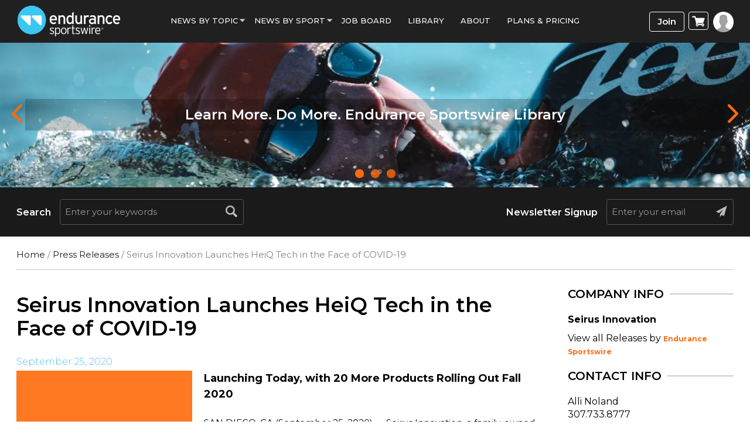

--- FILE ---
content_type: text/css
request_url: https://www.endurancesportswire.com/wp-content/themes/macrospec-esw-child/assets/css/style.css?ver=2055204754
body_size: 79769
content:
@import url('https://fonts.googleapis.com/css?family=Montserrat:200,300,400,500,600,700,800,900&display=swap');
@import url('https://cdnjs.cloudflare.com/ajax/libs/font-awesome/4.7.0/css/font-awesome.min.css');

* {
    margin: 0;
    padding: 0;
    transition: all 0.5 ease-in;
    -webkit-transition: all 0.5 ease-in;
    -moz-transition: all 0.5 ease-in;
    -o-transition: all 0.5 ease-in;
    -ms-transition: all 0.5 ease-in;
}

body {
    font-family: 'Montserrat', sans-serif;
    font-weight: 400;
    font-size: 16px;
    color: #000;
    overflow-x: hidden;
}

html,
body {
    margin: 0;
    padding: 0;
    height: 100%;
}

a,
.read-more a:hover {
    color: #1a1a1a;
    text-decoration: none
}

a:hover,
.read-more a {
    color: #ff6a0c;
    text-decoration: none
}

a:focus {
    outline: none;
    color: #ff6a0c;
    text-decoration: none;
    outline: none
}

.wp-pagenavi a:hover,
.wp-pagenavi span.current {
    border-color: #ff6a0c;
    color: #ff6a0c;
}

.wp-pagenavi a,
.wp-pagenavi span {
    padding: 6px;
}


/*h1,h2,h3,h4,h5,h6, p{margin:0; padding:0}*/

img {
    max-width: 100%
}

textarea {
    resize: none
}

@-webkit-keyframes autofill {
    to {
        background: transparent;
    }
}

input:-webkit-autofill,
input:-webkit-autofill:hover,
input:-webkit-autofill:focus,
textarea:-webkit-autofill,
textarea:-webkit-autofill:hover,
textarea:-webkit-autofill:focus,
select:-webkit-autofill,
select:-webkit-autofill:hover,
select:-webkit-autofill:focus {
    -webkit-animation-name: autofill;
    -webkit-animation-fill-mode: both;
}

.searchbox input:-webkit-autofill,
.searchbox input:-webkit-autofill:hover,
.searchbox input:-webkit-autofill:focus,
.searchbox textarea:-webkit-autofill,
.searchbox textarea:-webkit-autofill:hover,
.searchbox textarea:-webkit-autofill:focus,
.searchbox select:-webkit-autofill,
.searchbox select:-webkit-autofill:hover,
.searchbox select:-webkit-autofill:focus {
    -webkit-text-fill-color: #bbbbbb !important;
}

.main-wrap {
    width: 100%;
    min-height: 100%;
    position: relative;
    padding-bottom: 120px;
}

.mt-30 {
    margin-top: 30px !important
}

.mt-60 {
    margin-top: 60px !important
}

.btn {
    display: inline-block;
    font-size: 18px;
    font-weight: 600;
    padding: 18px 50px;
    margin: 46px 0 0;
    text-transform: uppercase;
    border-radius: 6px;
    box-shadow: rgba(0, 0, 0, .2) 3px 3px 8px;
}

.sub-press-btn {
    display: inline-block;
    padding: 9px 18px;
    text-transform: uppercase;
    border-radius: 6px;
    box-shadow: rgba(0, 0, 0, .2) 3px 3px 8px;
    margin: 10px 0;
}

.orange-btn {
    background: #ff6a0c;
    color: #fff
}

.orange-btn:hover,
.orange-btn:focus {
    background: #f05f04;
    color: #fff
}

.blue-btn {
    background: #39c7f4;
    color: #fff
}

.blue-btn:hover,
.blue-btn:focus {
    background: #24b2df;
    color: #fff
}

.section-padding {
    padding: 76px 0;
}

.p_top8 {
    padding-top: 8px;
}

header {
    background: #202020;
    padding: 6px 0 7px
}

header a.logo {}

header a.logo img {
    max-width: 200px
}

header .navbar {
    background-color: transparent;
    border-color: transparent;
    margin-bottom: 0;
    min-height: 0;
    text-align: center
}

header .navbar-nav {
    float: none;
    margin: 20px 0 0
}

header .navbar-nav>li {
    float: none;
    display: inline-block;
    cursor: pointer
}

header .navbar-default .navbar-nav>li>a {
    margin: 0 18px 0;
    padding: 0;
    font-size: 15px;
    font-weight: 500;
    color: #fff;
    text-transform: uppercase
}

header .navbar-default .navbar-nav>li>a:hover,
header .navbar-default .navbar-nav>li>a:focus {
    color: #ff6a0c
}

header .navbar-nav>li>a.active {
    color: #ff6a0c;
    border-bottom: #ff6a0c 1px solid
}

.nav .open>a,
.nav .open>a:focus,
.nav .open>a:hover {
    border-color: #ff6a0c
}

#mySidenav {
    display: none
}

.navbar-default .navbar-nav .open .dropdown-menu>li>a:focus,
.navbar-default .navbar-nav .open .dropdown-menu>li>a:hover {
    color: #ff6a0c
}

header .navbar-default .navbar-nav>.open>a,
header .navbar-default .navbar-nav>.open>a:focus,
header .navbar-default .navbar-nav>.open>a:hover {
    color: #ff6a0c;
    background-color: transparent
}

header .dropdown-menu {
    background-color: #202020;
    padding-top: 24px;
    border: 0;
    box-shadow: none
}

header .dropdown-menu>li>a {
    color: #fff;
    padding-top: 5px;
    padding-bottom: 5px;
    text-transform: uppercase
}

header .dropdown-menu>li>a:focus,
.dropdown-menu>li>a:hover {
    color: #ff6a0c;
    background-color: transparent
}

.navbar-default .navbar-toggle .icon-bar {
    background-color: #fff;
}

.navbar-toggle .icon-bar {
    height: 4px;
}

.page-template-products-template .productList .productbox .pic {
    height: auto;
}

header .btn-wrap {
    display: block;
    text-align: right;
    margin-top: 14px
}

header a.join-btn {
    display: inline-block;
    vertical-align: top;
    width: 95px;
    font-size: 15px;
    font-weight: 600;
    color: #fff;
    line-height: normal;
    margin-left: 6px;
    padding: 6px 0 7px !important;
    text-align: center;
    border: #ffffff 1px solid;
    border-radius: 4px
}

header a.join-btn.active,
header a.join-btn:hover,
header a.join-btn:focus {
    background: #fff !important;
    color: #5b6979 !important
}

header a.login-btn {
    display: inline-block;
    vertical-align: top;
    margin-left: 4px;
}

header a.login-btn span {
    display: none
}

header a.login-btn img {
    height: 35px
}

header .profile-icon {
    width: 42px;
    height: 42px;
    float: right
}

header .profile-icon {}

header .profile-icon .dropdown-menu {
    right: 0;
    left: auto;
    margin-top: 13px;
    background: #fff;
    padding-top: 10px;
    padding-bottom: 10px;
    box-shadow: rgba(0, 0, 0, .3) 2px 2px 15px
}

header .profile-icon .dropdown-menu:after {
    content: '';
    position: absolute;
    right: 26px;
    bottom: 100%;
    width: 0;
    height: 0;
    border-bottom: 10px solid #FFFFFF;
    border-top: 10px solid transparent;
    border-left: 10px solid transparent;
    border-right: 10px solid transparent
}

header .profile-icon .dropdown-menu>li>a {
    color: #5b6979;
    padding-top: 5px;
    padding-bottom: 5px;
    font-weight: 600;
    text-transform: none
}

header .profile-icon .dropdown-menu>li>a:hover,
header .profile-icon .dropdown-menu>li>a:focus {
    color: #38467e
}

.banner-wrap {
    width: 100%;
    display: block
}

.banner-wrap .banner-slider {
    width: 50%;
    height: 100%;
    display: inline-block;
    vertical-align: middle
}

label.error {
    width: 100%;
    display: block;
    font-size: 13px;
    font-weight: 500;
    color: #ffbe00;
}

.sub-heading .success {
    border: 2px solid #4AC8F4;
    display: block;
    padding: 10px 10px 10px 35px;
    text-align: left;
    color: #7AD045;
    border-radius: 5px;
    font-size: 14px;
    position: relative;
}

.sub-heading .success .fa {
    padding-right: 8px;
    position: absolute;
    left: 15px;
    top: 12px;
}

.sub-heading .warning {
    border: 2px solid #4AC8F4;
    display: block;
    padding: 10px 10px 10px 35px;
    text-align: left;
    color: #ff6a0c;
    border-radius: 5px;
    font-size: 14px;
    position: relative;
}

.sub-heading .warning .fa {
    padding-right: 8px;
    position: absolute;
    left: 15px;
    top: 12px;
}

.inner-contentwrap h1 {
    font-size: 35px;
    line-height: 40px;
}

.inner-contentwrap h1 span {
    color: #f05f04;
}

.inner-contentwrap h3 span {
    color: #888;
    text-decoration: underline
}

.next.button a {
    color: #ed5e04 !important;
}

.next.button a:hover {
    color: #bf4d05 !important;
}

.search-listing {
    padding: 10px 20px;
    margin-bottom: 15px;
    transition: .2s ease-in;
    border-width: 1px 1px 1px 3px;
    border-color: #f1f1f1;
    border-style: solid;
}

.search-listing:hover {
    box-shadow: 0 2px 5px rgba(0, 0, 0, 0.2);
    border-left-width: 3px;
    border-left-color: #4ac8f4;
}

.job-searchpanel .search_jobs.grey_searchbox {
    margin: 0;
    padding: 30px;
}

.chosen-container-multi .chosen-choices li.search-field .default {
    color: #999 !important;
    font-size: 14px !important;
}

#tab-description ul.submit-press-list li {
    list-style-type: none;
    padding: 0 !important;
    margin: 0;
}

.job-searchpanel .chosen-container-multi .chosen-choices {
    border: none;
    min-height: 45px !important;
    box-shadow: none;
    border-radius: 3px;
    background-image: inherit !important;
    /*padding: 10px;*/
    position: relative;
    top: -5px;
}

.job-searchpanel .job_types li {
    list-style-type: none;
    font-weight: 300;
    border: none;
    padding: 13px 25px 0 0;
}

.job-searchpanel .job_types {
    background: #fff;
}

.job-searchpanel .job_types label {
    font-weight: 300;
}

.navigation {
    margin-top: 10px;
    padding-top: 10px;
}

.banner-wrap .banner-slider .owl-carousel .owl-dots {
    display: block;
    width: 100%;
    margin: 0 auto;
    text-align: center;
    position: relative;
    bottom: 60px;
    visibility: hidden
}

.banner-wrap .banner-slider .owl-carousel .owl-dots .owl-dot {
    width: 15px;
    height: 15px;
    display: inline-block;
    vertical-align: middle;
    background: rgba(255, 255, 255, .7);
    border-radius: 100%;
    margin: 0 8px
}

.banner-wrap .banner-slider .owl-carousel .owl-dots .owl-dot.active {
    width: 18px;
    height: 18px;
    border: #000 3px solid
}

.banner-wrap .banner-txt {
    width: 49%;
    height: 100%;
    display: inline-block;
    vertical-align: middle;
    padding: 0 14% 0 6%;
    color: #000;
}

.banner-wrap .banner-txt .content {
    /*width:100%; height:100%; display:flex; align-items:center; flex-flow:coloum-wrap*/
}

.banner-wrap .banner-txt .main-heading,
h1 {
    font-size: 60px;
    font-weight: 600;
    line-height: 67px
}

.banner-wrap .banner-txt .sub-heading {
    font-size: 18px;
    font-weight: 300;
    line-height: 24px;
    margin-top: 15px;
    margin-bottom: 15px
}

.banner-wrap .banner-txt .txt {
    margin-bottom: 20px
}

.banner-wrap .banner-txt .txt h2 {
    font-size: 18px;
    font-weight: 600;
    line-height: 28px;
    margin: 0
}

.banner-wrap .banner-txt .txt h3 {
    font-size: 18px;
    font-weight: 600;
    line-height: 28px;
    margin: 0
}

.banner-wrap .banner-txt .txt p {
    font-size: 18px;
    font-weight: 300;
    line-height: 28px;
    margin-top: 0
}

.banner-wrap .formwrap {
    width: 100%;
    float: left;
    border: #ff6a0c 2px solid;
    border-radius: 4px;
    overflow: hidden;
    margin: 8px 0 0
}

.banner-wrap .formwrap .form-control {
    width: 65%;
    float: left;
    background: none;
    border: 0;
    box-shadow: none;
    padding: 9px 0 0 12px;
    font-size: 15px;
    font-weight: 300;
    color: #343434
}

.banner-wrap .formwrap .submit-btn {
    width: 35%;
    float: right;
    background: #ff6a0c;
    border: 0;
    color: #fff;
    font-size: 15px;
    font-weight: 500;
    text-transform: uppercase;
    padding: 12px 0
}

.banner-wrap .banner-txt .newlettertxt {
    float: left;
    font-size: 18px;
    font-weight: 300;
    line-height: 28px;
    margin-top: 18px
}

.banner-wrap .banner-txt .newlettertxt a {
    display: block;
    color: #ff6a0c;
    text-decoration: underline
}

.community-wrap {
    background: #f5f5f5;
    padding: 76px 0 90px;
    margin-top: -20px;
    text-align: center
}

.community-wrap .section-title,
h2 {
    font-size: 35px;
    font-weight: 600;
    line-height: 41px;
    margin-bottom: 15px
}

.community-wrap h3,
h3 {
    margin-bottom: 20px;
    margin-top: 0;
}

.community-wrap .comm-listbox {
    text-align: center;
    padding: 0 0 15px;
    overflow: hidden;
    box-shadow: rgba(0, 0, 0, .2) 1px 2px 10px;
    border-radius: 6px
}

.community-wrap .comm-listbox .pic {
    width: 100%;
    height: 219px;
    overflow: hidden;
    position: relative
}

.community-wrap .comm-listbox .pic img {
    width: 100%;
}

.community-wrap .comm-listbox .info {
    padding: 17px 15px 0
}

.community-wrap .comm-listbox .info .heading {
    font-size: 24px;
    font-weight: 500;
    color: #ff6a0c;
    margin-bottom: 7px;
    margin-top: 0
}

.community-wrap .comm-listbox .info .heading a {
    color: #ff6a0c
}

.community-wrap .comm-listbox .info .heading a:hover {
    color: #f05f04
}

.community-wrap .comm-listbox .info .txt {
    font-size: 17px;
    font-weight: 300;
    line-height: 22px
}

.testimonial-wrap {
    text-align: center;
}

.testimonial-wrap h2 {
    position: relative;
    padding-bottom: 30px;
}

.testimonial-wrap h2::before {
    content: "";
    background: url(../images/quotation.png) no-repeat 0 0;
    height: 64px;
    width: 64px;
    position: absolute;
    top: 55px;
    left: 50%;
    transform: translateX(-50%);
}

.job-searchpanel .job_types label.full-time {
    padding: 0 9px;
}

.job-searchpanel .job_types label.part-time {
    padding: 0 9px;
    color: #fff;
}

p.no_job_listings_found {
    padding: 12px;
    margin: 0 !important;
    border-bottom: 1px solid #ccc;
    color: #ff6a0c;
    font-weight: 500;
}

.prod-show .price-option-list {
    margin: 0 0 15px !important;
}

.error .text-center {
    /* height: 600px;*/
}

.logo .company_logo {
    width: 100%;
}

.coupon input.input-text {
    width: auto !important;
}

.testimonial-wrap p {
    font-size: 22px;
    font-weight: 300;
    font-style: italic;
    font-family: "Times New Roman", serif;
    padding-bottom: 30px;
    margin-bottom: 30px;
    position: relative;
    word-break: keep-all
}

.testimonial-wrap p:after {
    background: #ccc;
    content: "";
    height: 2px;
    width: 100px;
    position: absolute;
    bottom: 0;
    left: 50%;
    transform: translateX(-50%)
}

.testimonial-wrap span {
    display: block
}

.testimonial-wrap .client-name {
    text-transform: uppercase;
}

.testimonial-wrap .designation {
    font-weight: 300;
}

.testimonial-wrap .owl-carousel .owl-dots {
    display: block;
    width: 100%;
    margin: 0 auto;
    text-align: center;
    position: relative;
    bottom: 0px
}

.testimonial-wrap .owl-carousel .owl-dots .owl-dot {
    width: 15px;
    height: 15px;
    display: inline-block;
    vertical-align: middle;
    background: rgba(0, 0, 0, .4);
    border-radius: 100%;
    margin: 0 8px
}

.testimonial-wrap .owl-carousel .owl-dots .owl-dot.active {
    background: #ff6a0c;
}

.social-icon {
    width: 100%;
    float: left;
    margin: 28px 0 0
}

.social-icon ul {
    margin: 10px 0 0;
    padding: 0;
    list-style-type: none;
    text-align: left
}

.social-icon ul li {
    display: inline-block;
    margin-right: 5px
}

.social-icon ul li img:hover {
    opacity: .8
}

.type-product .social-icon ul li {
    display: inline-block;
    margin-right: 5px;
    padding-top: 0px !important;
    padding-left: 0px !important;
}

footer {
    background: #202020;
    padding: 18px 0 26px;
    position: absolute;
    left: 0;
    right: 0;
    bottom: 0;
}

footer .ft-logo {
    display: inline-block;
    text-align: left;
    margin: 5px 0 0
}

footer .ft-logo {
    width: 200px
}

footer .copyright {
    font-size: 15px;
    font-weight: 300;
    color: #fff;
    text-align: left;
    margin: 8px 0 0;
    text-align: center
}

footer ul.menu {
    text-align: center;
    padding: 0;
    margin: 13px 0 0
}

footer ul.menu li {
    display: inline-block;
    font-size: 20px;
    margin: 0 8px
}

footer ul.menu li a {
    color: #fff
}

footer ul.menu li a:hover {
    color: #ff6a0c
}

footer .social-icon {
    text-align: right
}

footer .social-icon ul {
    margin: 0
}

footer .social-icon ul li {
    margin-left: 7px;
    margin-right: 0
}

header .dropdown-menu.profile-sub {
    right: 0;
    left: inherit
}


/* --------------------- inner pages ------------------------*/

.full-bannerSlider {
    width: 100%;
    position: relative;
    text-align: center;
}

.full-bannerSlider .owl-carousel .item img,
.full-bannerSlider .item img {
    /*height:520px; */
    width: 100%
}

.full-bannerSlider .owl-carousel .owl-nav {
    position: absolute;
    left: 0;
    top: 50%;
    right: 0;
    transform: translateY(-50%);
    height: 37px;
}

.full-bannerSlider .owl-carousel .owl-nav .owl-prev,
.full-bannerSlider .owl-carousel .owl-nav .owl-next {
    width: 40px;
    height: 37px;
    position: absolute;
    top: 50%;
    transform: translateY(-50%);
}

.full-bannerSlider .owl-carousel .owl-nav .owl-prev {
    left: 20px;
    background: url(../images/banner-prev-arrow.png) left top no-repeat
}

.full-bannerSlider .owl-carousel .owl-nav .owl-next {
    right: 20px;
    background: url(../images/banner-next-arrow.png) right top no-repeat
}

.full-bannerSlider .owl-carousel .owl-dots {
    width: 100%;
    position: absolute;
    left: 0;
    bottom: 10px;
    z-index: 999;
    text-align: center
}

.full-bannerSlider .owl-carousel .owl-dots .owl-dot {
    width: 15px;
    height: 15px;
    border-radius: 100%;
    background: #ff6a0c;
    opacity: 0.8;
    display: inline-block;
    margin: 0 6px
}

.full-bannerSlider .owl-carousel .owl-dots .owl-dot.active {
    opacity: 1
}

.bannerbottom-bar {
    background: #1a1a1a;
    padding: 20px 0
}

.bannerbottom-bar .searchlabel {
    font-size: 16px;
    font-weight: 600;
    color: #fff;
    margin-top: 12px;
    margin-right: 15px;
    float: left
}

.bannerbottom-bar .searchbox,
.result-search .searchbox {
    overflow: hidden;
    border: #565656 1px solid;
    border-radius: 4px;
    height: 44px
}

.bannerbottom-bar .searchbox .form-control,
.result-search .searchbox .form-control {
    width: 77%;
    float: left;
    padding: 20px 8px;
    color: #bbbbbb;
    font-size: 15px;
    background: none;
    border: 0;
    box-shadow: none
}

.result-search .searchbox .form-control {
    color: #333;
}

.bannerbottom-bar .searchbox .form-control:focus {
    border-color: #fff
}

.bannerbottom-bar .searchbox .search-btn,
.result-search .searchbox .search-btn {
    width: 40px;
    height: 40px;
    float: right;
    background: url(../images/search-icon.png) center center no-repeat;
    border: 0;
    cursor: pointer
}

.bannerbottom-bar .searchbox .submit-btn {
    width: 40px;
    height: 40px;
    float: right;
    background: url(../images/email-send-btn.png) center center no-repeat;
    border: 0;
    cursor: pointer
}

.bannerbottom-bar .searchbox .search-btn:hover,
.bannerbottom-bar .searchbox .submit-btn:hover {
    cursor: pointer
}

.mc4wp-response {
    position: absolute;
    bottom: -16px;
    right: 13px;
    color: #fff;
    font-size: 11px;
}

.inner-contentwrap {
    padding: 20px 0 50px 0;
    min-height: 500px !important
}
.job_application.application {
    padding-bottom: 60px;
}
.woocommerce-terms-and-conditions-link {
    color: #a00;
}

.mc4wp-response .mc4wp-alert {
    font-size: 11px;
    background: #1a1a1a;
    padding: 10px;
    font-weight: 900;
    border-top: 1px solid #565656;
}

.mc4wp-response {
    bottom: -52px;
}

.calender::after {
    content: "\f073";
    position: absolute;
    right: 36px;
    top: 40px;
    color: #2f2f2f;
    font-family: 'FontAwesome';
}

.showcased-tag {
    position: absolute;
    right: -20px;
    border-radius: 0;
    padding: 4px 10px;
    top: -11px;
    background: #FF6A0C;
    color: #fff;
    font-size: 11px;
    font-weight: bold;
    text-transform: uppercase;
    box-shadow: -4px 4px 1px #11111175;
}

.news-gallery .news-box .desc {
    position: relative;
}

div#product-box li {
    width: 100%;
}

.pr_featured_image {
    float: left;
    width: auto;
    height: auto;
    max-width: 216px !important;
    max-height: 216px;
    margin: 5px 20px 20px 0;
}

span.podcast_dl a {
    color: #f96a0c;
}

span.podcast_dl {
    display: block;
}

.woocommerce-thankyou-order-received {
    padding: 15px;
    margin-bottom: 31px;
}

.profile-img img {
    border: 2px solid #eae9e9;
    padding: 8px;
}

.profile-img {
    padding: 0 0 25px;
}


/*@media only screen and (min-width:1400px){
  .inner-contentwrap{min-height: inherit!important;}
}*/

.company-logo {
    padding: 8px;
    border: 2px solid #ccc;
    margin-bottom: 10px;
}

.author-link a {
    border: none;
    font-size: 12px;
    font-weight: bold;
    border-radius: 4px;
    color: #ff6a0c;
}

a.btn-sm.sub-press-btn {
    background-color: #f96a0c;
    color: #fff;
}

.chosen-container-single .chosen-single {
    position: relative;
    display: block;
    overflow: hidden;
    padding: 9px 0 0 8px;
    height: 52px;
    border: 4px solid #cfe7ee;
    border-radius: 5px;
    background-color: #fff;
    box-shadow: none;
    color: #444;
    text-decoration: none;
    white-space: nowrap;
    line-height: 24px;
}
.product-details-wrap .summary.entry-summary {
    padding-left: 0 !important;
    display: inline-block;
    width: 65% !important;
    margin-left: 5% !important;
}
@media screen and (min-height: 900px) {
    .inner-contentwrap {
        min-height: inherit !important;
    }
   
}
@media screen and (max-width: 991px) {
    .product-details-wrap .woo-product-gallery-slider.woocommerce-product-gallery.images {
        width: 100% !important;
    }
    .product-details-wrap .summary.entry-summary {
        display: inline-block;
        width: 100% !important;
    }
    .woocommerce .product-details-wrap form.cart button {
     
        width: auto !important;
        margin: 0 !important;
    }
    .product-details-wrap .woocommerce-tabs.wc-tabs-wrapper {
        border-top: 1px solid #ddd;
        margin-top: 30px;
    }
}
.breadcrumb {
    font-size: 15px;
    color: #828282;
    padding: 0 0 15px;
    list-style: none;
    background-color: transparent;
    border-radius: 0;
    border-bottom: #ccc 1px solid
}

.breadcrumb li,
.breadcrumb a {
    font-size: 15px
}

.catgory-slider {
    width: 100%;
    float: left;
    padding: 25px 0;
    position: relative
}

.catgory-slider .heading {
    /*font-size: 28px;
    font-weight: 600;
    color: #000;*/
    margin: 0 0 22px
}

.catgory-slider .item {
    margin-right: 20px
}

.catgory-slider .cat_box {
    width: 100%;
    float: left;
    margin-right: 27px
}

.catgory-slider .cat_box .pic {
    width: 100%;
    height: 165px;
    float: left
}

.catgory-slider .cat_box .pic img {
    width: 100%;
    height: 100%
}

.catgory-slider .cat_box .title {
    width: 100%;
    float: left;
    background: #ff6a0c;
    font-size: 16px;
    font-weight: 600;
    color: #fff;
    text-align: center;
    text-transform: uppercase;
    padding: 15px 0
}

.catgory-slider .cat_box .title a {
    color: #fff
}

.catgory-slider .owl-carousel .owl-nav {
    width: 100%;
    position: absolute;
    left: 0;
    top: 45%
}

.catgory-slider .owl-carousel .owl-nav .owl-prev {
    width: 20px;
    height: 40px;
    position: absolute;
    left: -21px;
    top: 0;
    background: url(../images/banner-prev-arrow.png) left top no-repeat;
    background-size: 12px
}

.catgory-slider .owl-carousel .owl-nav .owl-next {
    width: 20px;
    height: 40px;
    position: absolute;
    right: -10px;
    top: 0;
    background: url(../images/banner-next-arrow.png) left top no-repeat;
    background-size: 12px
}

.catgory-slider .item:nth-child(1n+3) .title {
    background: #ff6a0c;
}

.catgory-slider .item:nth-child(2) .catgory-slider .cat_box .title {
    background: #000
}

.news-gallery {
    width: 100%;
    float: left;
    padding: 0;
}

.news-gallery .news-box {
    display: flex;
    align-items: center;
    box-shadow: rgba(0, 0, 0, .8) 1px 0 2px;
    border: #e9e9e9 1px solid;
    padding: 15px;
}

.news-gallery .news-box .newspic {
    width: 190px;
    float: left;
    margin-right: 12px;
    overflow: hidden
}

.news-gallery .news-box .desc {
    /*overflow:hidden; text-align:left;*/
}

.news-gallery .news-box .desc .date {
    font-size: 13px;
}

.news-gallery .news-box .desc,
.txt-content h6.date {
    color: #4dc7ee;
    font-weight: 300;
    text-decoration: none;
}

.news-gallery .news-box .desc .title {
    font-size: 16px;
    font-weight: 600;
    color: #1a1a1a;
    line-height: 20px;
    margin: 6px 6px 7px 0
}


/*.news-gallery .news-box .desc .txt{margin:6px 12px 7px 0}*/


/*.news-box .desc p, .news-box .desc .txt{color:#535252; padding-bottom:15px}*/

.news-box .desc .news-tag {
    float: left;
    background-color: #3ebbe5;
    color: #fff;
    font-size: 13px;
    font-weight: 500;
    padding: 3px 10px 5px;
    margin: 0 5px 5px 0;
    border-radius: 4px
}

.triathlon-tag {
    background: #ff6a0c !important
}

.cycling-tag {
    background: #7AD045 !important
}

.running-tag {
    background: #4AC8F4 !important
}

.product-tag {
    background: #38467E !important
}


/*.news-gallery .splitter{margin-bottom:60px; float:left; width:100%}
.news-gallery .splitter ul{list-style-type:none; width:100%; float:left }
.news-gallery .splitter ul li{background:#333; font-size:15px; font-weight:500; color:#fff; padding:8px 15px; margin:0 15px 0 0; list-style-type:none; float:left}*/

.alert-warning {
    color: #ff6a0c;
    background-color: #fcf8e3;
    border-color: #ff6a0c;
}

.splitter {
    list-style: none outside none;
    margin: 0;
    padding: 20px 0;
}

.splitter ul {
    list-style: none outside none;
    margin: 0;
    padding: 0;
}

.splitter ul li {
    display: inline-table;
    font-size: 2em;
    list-style: none outside none;
    margin: 0 10px 0 0;
}

.splitter ul li a {
    background: #fff;
    color: #000;
    display: block;
    font-size: 15px;
    font-weight: 500px;
    outline: medium none;
    padding: 7px 17px;
    text-decoration: none;
    text-transform: uppercase;
    border-radius: 6px;
    border: #000 2px solid;
    transition-duration: 500ms;
}

.splitter ul li a:hover {
    color: #333;
    opacity: 1;
    border-color: #ff6a0c;
    text-decoration: none;
    transition-duration: 500ms;
}

.splitter ul li.selected-0 a,
.splitter ul li.selected-1 a,
.splitter ul li.selected-2 a,
.splitter ul li.selected-3 a,
.splitter ul li.selected-4 a {
    color: #000;
    /*background:#000;*/
    opacity: 1;
    text-decoration: none;
    border-color: #ff6a0c;
    transition-duration: 500ms;
}

.image-grid li {
    display: inline-table;
    height: auto;
    margin: 0 20px 20px 0;
    overflow: hidden;
    width: 47%;
    transition: all .5s ease-out;
}

.image-grid li:hover {
    box-shadow: 0 5px 5px rgba(0, 0, 0, 0.4)
}

a.submitnews_btn {
    width: 100%;
    float: left;
    background: #fff;
    font-size: 15px;
    font-weight: 700;
    color: #ff6a0c;
    border: #ff6a0c 2px solid;
    text-align: center;
    padding: 11px 0;
    margin: 30px 0 0 0;
    border-radius: 6px;
}

a.submitnews_btn:hover {
    color: #fff;
    background: #ed5e04
}

.news-box {
    /*font-family:Georgia, serif*/
}

.news-gallery2 {
    width: 100%;
    float: none;
    padding: 0;
}

.news-gallery2 .image-grid li {
    width: 100%;
    margin: 0 0 20px
}

.news-gallery2 .news-box .newspic {
    /*margin:0; float:none*/
}

.news-gallery .news-box .desc {
    /*overflow:auto;margin-left:20px; margin-bottom:20px */
    width: 100%
}

.news-gallery .news-box .desc img {
    max-width: 210px;
    float: left;
    margin: 0 14px 5px 0
}

.news-gallery2 .news-box .desc .date {
    font-size: 17px
}

.news-gallery2 .news-box .desc .title {
    font-size: 20px
}


/*.news-gallery2 .news-box .desc .txt{margin-bottom:12px}*/

.news-gallery2 .news-box .newspic {
    width: 210px
}

.news-gallery2 .news-gallery .news-box {
    display: flex;
    float: none
}

.news-gallery2 .news-box .desc .news-tag {
    font-family: 'Montserrat', sans-serif
}

.editors-news {
    width: 100%;
    float: left;
    margin: 30px 0 30px 0;
}

.editors-news .news-box {
    width: 100%;
    float: left;
    padding: 0 0 8px;
    margin: 0 0 18px;
    border-bottom: #e9e9e9 1px solid;
}

.editors-news .news-box .newspic {
    width: 120px;
    float: left;
    margin: 5px 12px 0 0;
}

.editors-news .news-box .newspic img {
    width: 100%
}

.editors-news .news-box .desc {
    overflow: hidden;
    text-align: left;
}

.editors-news .news-box .desc .date {
    color: #4dc7ee;
    font-size: 12px;
    font-weight: 300;
    margin: 6px 0 0 0
}

.editors-news .news-box .desc .title {
    font-size: 14px;
    font-weight: bold;
    color: #1a1a1a;
    line-height: 20px;
    margin: 6px 0 4px 0
}

.editors-news .news-box .desc .title a {
    color: #1a1a1a
}

.editors-news .news-box .desc .txt {
    font-size: 12px;
    line-height: 19px;
}


/*.editors-news .news-box .desc .news-tag{float:left; background-color:#3ebbe5; color:#fff; font-size:13px; font-weight:500; padding:3px 10px 5px; margin:0 5px 14px 0; border-radius:4px}*/

.editors-news .news-box:last-child {
    margin-bottom: 0
}

.right-adpic {
    width: 100%;
    float: left;
    margin-top: 18px
}

.right-adpic img {
    max-width: 100%
}

.sidebar .heading {
    width: 100%;
    display: flex;
    margin: 0 0 12px
}

.sidebar .heading h6 {
    font-size: 20px;
    font-weight: 600;
    color: #000;
    margin-right: 10px
}

.sidebar .heading .line {
    width: auto;
    height: 2px;
    background: #ccc;
    flex-grow: 2;
    margin-top: 20px
}

.affix {
    top: 73px;
    width: 100%;
    z-index: 9999999;
}

._error {
    z-index: 9 !important
}

.sticky {
    position: fixed;
    top: 0;
    width: 100%;
    z-index: 99999999;
}


/*.sticky + .content {
  padding-top: 102px;
}*/

.stickysearch {
    position: fixed;
    top: 73px;
    width: 100%;
    z-index: 9999999;
}

.pageheading {
    /*width:100%; float:left; font-size:35px; font-weight:600; color:#000; margin:25px 0 22px; line-height:36px*/
}

.pageheading span {
    display: block;
    font-size: 18px;
    line-height: 30px
}

.page-Subheading {
    font-size: 22px;
    font-weight: 600;
    color: #000;
    margin: 0 0 22px
}

.panel.price {
    margin-top: 20px
}

.news-box .desc p,
.news-box .desc .txt,
.txt-content {
    font-size: 15px;
    font-weight: 300;
    color: #000;
    line-height: 25px;
    margin: 6px 12px 12px 0
}

h2.site-description,
.entry-title {
    font-family: 'Montserrat', sans-serif !important;
}

.variations label {
    color: #333;
    font-size: 16px;
}

.woocommerce div.product {
    /* margin-top: 30px;*/
}

.wc-tabs {
    display: none;
}

.product_meta {
    display: none;
}

.product .woocommerce-product-gallery__trigger {
    display: none;
    opacity: 0;
}

.woocommerce #content div.product div.images,
.woocommerce div.product div.images,
.woocommerce-page #content div.product div.images,
.woocommerce-page div.product div.images {
    width: 28%;
}

.txt-content .woocommerce-error {
    border-top-color: #b81c23;
    margin: 0 !important;
    padding: 1em 2em 1em 3.5em !important;
}

.woocommerce #content div.product div.summary,
.woocommerce div.product div.summary,
.woocommerce-page #content div.product div.summary,
.woocommerce-page div.product div.summary {
    width: 71%;
    margin: 0;
    padding-left: 10px;
    padding-top: 10px;
}

.woocommerce div.product form.cart .variations select {
    padding: 5px 0;
}

.woocommerce ul.products li.product .woocommerce-loop-category__title,
.woocommerce ul.products li.product .woocommerce-loop-product__title,
.woocommerce ul.products li.product h3 {
    line-height: 18px
}

.woocommerce a.button,
.woocommerce button.button,
.woocommerce input.button,
.woocommerce #respond input#submit {
    color: #fff !important;
    background-color: #ff6a0c !important;
    margin: 0 2px;
}

.woocommerce a.button:hover,
.woocommerce button.button:hover,
.woocommerce input.button:hover,
.woocommerce #respond input#submit:hover {
    background-color: #3ebbe5 !important;
    color: #fff !important;
}

#add_payment_method table.cart img,
.woocommerce-cart table.cart img,
.woocommerce-checkout table.cart img {
    width: 74px;
}

.woocommerce-checkout #account_username_field,
.woocommerce-checkout #account_password_field {
    top: 0 !important;
}

ul.submit_company_logos {
    list-style-type: none;
    text-align: center;
}

ul.submit_company_logos li {
    display: inline-block;
    border: 1px solid #e8e8e8;
    padding: 25px;
    position: relative;
    margin: 15px;
}

ul.submit_company_logos li input {
    position: absolute;
    left: 13px;
    top: 8px;
}

.q_call_to_action {
    text-align: center;
    color: black;
}

.q_call_to_action h3,
.q_call_to_action a {
    text-align: center;
    color: #ff6a0c;
}

.q_call_to_action i {
    font-size: 15px;
    border: 1px solid #000;
    border-radius: 50%;
}
/*
*
*/
.product-details-wrap form.cart {
    display: flex;
    align-items: center;
    flex-wrap: wrap;
}
.product-details-wrap form.cart input {
    width: 65px;
    height: 38px;
    padding: 8px;
    text-align: center;
    margin: 10px 12px;
    border: 1px solid #ccc;
}
.product-details-wrap form.cart button {
    border: none;
    padding: 7px 15px;
    font-weight: 500;
    border-radius: 4px;
}
.product-details-wrap .button {
    display: inline-block;
    padding: 6px 15px;
    margin: 0 7px !important;
    border-radius: 4px;
}

.product-details-wrap .woo-product-gallery-slider.woocommerce-product-gallery.images {
    display: inline-block;
    vertical-align: top;
}
.product-details-wrap .woocommerce-tabs.wc-tabs-wrapper {
    border-top: 1px solid #ddd;
    margin-top: 40px;
}
.product-details-wrap .up-sells ul li {
    width: 29%;
    margin: 0 20px 10px 0;
    background: #efefef;
    padding: 15px;
    list-style-type: none;
}
.product-details-wrap .up-sells ul {
    display: flex;
    flex-wrap: wrap;
    margin:0;
}
.product-details-wrap .up-sells ul li h2 {
    font-size: 22px;
    line-height: 26px !important;
}
.single-product .pswp {
    display: none;
}

@media screen and (-webkit-min-device-pixel-ratio:0) {

    .news-box .desc p,
    .news-box .desc .txt,
    .txt-content {
        font-weight: 400;
    }
}

.txt-content p {
    margin-bottom: 11px
}

.txt-content p a {
    color: #20b3df
}

.txt-content p a:hover {
    color: #14a2cd
}
.txt-content .job_description ul{
    display: block;
    margin-block-start: 1em;
    margin-block-end: 1em;
    margin-inline-start: 0px;
    margin-inline-end: 0px;
    padding-inline-start: 40px;
}
.txt-content .job_description ul li{
    margin-bottom: 0;
}
.txt-content ul,
.txt-content ol {
    margin: 0 0 0 20px;
    padding: 0;
   
}

.txt-content ul li,
.txt-content ol li {
    margin-bottom: 15px;
}

.txt-content ul li {
    list-style-type: disc;
}

.txt-content ul li ul {
    margin-left: 30px;
    margin-top: 15px;
    list-style-type: decimal
}

.txt-content h4 {
    font-size: 18px;
    font-weight: 700;
    color: #000;
    margin: 0 0 22px;
    line-height: 27px
}

.txt-content h5 {
    font-size: 16px;
    font-weight: 700;
    color: #000;
    margin: 24px 0 3px;
    line-height: 25px
}

.txt-content h6 {
    font-size: 16px;
    font-weight: 600;
    color: #000;
    text-decoration: underline;
    margin: 24px 0 3px;
    line-height: 25px
}

.follow-us {
    width: 100%;
    float: left;
    background: #efefef;
    margin: 25px 0;
    padding: 12px 18px;
    border-radius: 4px
}

.follow-us .title {
    float: left;
    font-size: 18px;
    font-weight: 600;
    margin-top: 4px;
    margin-right: 26px
}

.follow-us .social-icon {
    width: 36px;
    float: left;
    margin: 0 8px 0 0
}

.follow-us .social-icon img {
    width: 100%
}

.newspic {
    width: 300px;
    float: left;
    margin: 0 20px 20px 0
}

.newspic img {
    width: 100%
}

.news-end {
    width: 100%;
    float: left;
    text-align: center;
    position: relative;
    margin: 0 0 30px
}

.news-end span {
    background: #fff;
    padding: 0 12px;
    position: relative;
    z-index: 4;
    font-size: 20px
}

.news-end:after {
    width: 100%;
    height: 1px;
    position: absolute;
    left: 0;
    top: 12px;
    z-index: 2;
    content: "";
    background: #202020
}

.newsAddressbox {
    float: left;
    font-size: 15px;
    font-weight: 300;
    color: #1a1a1a;
    /*background:#efefef;*/
    border: #bdbdbd 2px dotted;
    margin: 0 12px 0 0;
    padding: 20px 20px 9px
}

.newsAddressbox .title {
    font-size: 16px;
    font-weight: 600;
    color: #000
}

.newsAddressbox p {
    font-size: 15px;
    font-weight: 300;
    color: #1a1a1a
}

.wrap2 {
    padding: 30px 0 0
}

.heading {
    font-size: 32px;
    font-weight: 600;
    color: #303030;
    line-height: 40px;
    text-transform: uppercase;
    margin: 0 0 30px
}

.subheading {
    font-size: 22px;
    font-weight: 600;
    color: #484848;
    line-height: 40px;
    margin: 0
}

.wrap2 p {
    font-size: 18px;
    font-weight: 300;
    color: #484848;
    line-height: 27px;
    margin-bottom: 28px
}

.wrap2 .cofounder-txt {
    padding: 20px 90px 0
}

.wrap2 .cofounder-txt p {
    font-size: 22px;
    font-weight: 500;
    color: #484848;
    margin: 0 0 22px;
    line-height: 30px
}

.wrap2 .cofounder-txt .name {
    font-size: 22px;
    font-weight: 600;
    color: #ff6a0c
}

.wrap2 .cofounder-txt .name span {
    display: block;
    color: #303030;
    font-size: 14px;
    font-weight: 300;
    line-height: 23px
}

.blue-hghlightbox {
    width: 100%;
    background: #25364c;
    padding: 60px 0;
    margin: 50px 0 50px;
    text-align: center
}

.blue-hghlightbox .detail {}

.blue-hghlightbox .detail .number {
    font-size: 50px;
    font-weight: 600;
    color: #3ac7f4
}

.blue-hghlightbox .detail .txt {
    font-size: 20px;
    font-weight: 300;
    color: #ffffff;
    margin: 10px 0 0
}

.howdoesWork {
    background: #eff2f6;
    padding: 75px 0;
    margin: 50px 0 0;
    text-align: center
}

.howdoesWork .detailbox-holder {
    width: 100%;
    float: left;
    position: relative
}

.howdoesWork .detailbox-holder:after {
    width: 66%;
    height: 1px;
    background: #787878;
    position: absolute;
    left: 240px;
    top: 13px;
    z-index: 1;
    content: ""
}

.howdoesWork .detailbox {
    position: relative;
    z-index: 4
}

.howdoesWork .detailbox .number {
    width: 26px;
    height: 26px;
    display: inline-block;
    background: #1d9ae5;
    color: #fff;
    font-size: 16px;
    font-weight: 600;
    padding: 4px 0;
    border-radius: 100%
}

.howdoesWork .detailbox .icon-pic {
    display: block;
    margin: 32px 0 0
}

.howdoesWork .detailbox .txt {
    display: block;
    font-size: 18px;
    font-weight: 500;
    color: #545454;
    line-height: 24px;
    margin: 27px 70px 0
}

.howdoesWork .click-btn,
.click-btn {
    display: inline-block;
    font-size: 19px;
    font-weight: 500;
    color: #fff;
    padding: 15px 30px;
    margin: 42px 0 0;
    background: #25364c;
    border-radius: 4px
}

.wrap2 .click-btn {
    margin: 0;
}

.howdoesWork .click-btn:hover,
.click-btn:hover {
    background: #202f42;
    color: #fff
}

.brands-logo-wrap {}

.brands-logo-wrap .brandlogo {
    width: 14%;
    display: inline-block;
    vertical-align: middle;
    margin: 0 16px
}


/* --------------------- compare table ---------------------------*/

.comparison {
    max-width: 100%;
    margin: 0 auto;
    font: 13px/1.4 "Helvetica Neue", Helvetica, Arial, sans-serif;
    text-align: center;
    padding: 0;
}

.comparison table {
    width: 100%;
    border-collapse: collapse;
    border-spacing: 0;
    table-layout: fixed;
    border-bottom: 1px solid #93c7d8;
}

.comparison td,
.comparison th {
    border-right: 1px solid #93c7d8;
    empty-cells: show;
    padding: 10px;
    font-size: 15px
}

.compare-heading {
    font-size: 18px;
    font-weight: bold !important;
    border-bottom: 0 !important;
    padding-top: 10px !important;
}

.comparison tbody tr:nth-child(odd) {
    display: none;
}

.comparison .compare-row {
    background: #f2fcff;
}

.comparison .gricon {
    color: #7AD045;
    font-size: 23px
}

.comparison .redicon {
    color: #e83c00;
    font-size: 23px
}

.comparison .tickgreen {
    color: #009E2C;
}

.comparison th {
    font-weight: normal;
    padding: 0;
    border-bottom: 1px solid #93c7d8;
}

.comparison tr td:first-child {
    text-align: left;
    border-left: 1px solid #93c7d8
}

.comparison .qbse,
.comparison .qbo,
.comparison .tl {
    color: #FFF;
    padding: 10px;
    font-size: 18px;
    text-align: center;
    border-right: 1px solid #CCC;
    border-bottom: 0;
}

.comparison .tl2 {
    border-right: 0;
}

.comparison .qbse {
    background: #475975;
    border-top-left-radius: 3px;
    border-left: 0px;
    font-size: 22px;
    text-transform: uppercase;
}

.comparison .qbo {
    background: #f7814d;
    border-top-right-radius: 3px;
    font-size: 22px;
    text-transform: uppercase;
}

.comparison .qde {
    background: #23b5e4;
    border-top-right-radius: 3px;
}

.comparison .price-info {
    padding: 25px 15px 25px 15px;
    text-align: center;
    color: #475975
}

.comparison .price-info.unlimited {
    color: #f7814d
}

.comparison .price-was {
    color: #999;
    text-decoration: line-through;
}

.comparison .price-now,
.comparison .price-now span {
    color: #475975;
    font-size: 17px
}

.comparison .price-now span {
    font-size: 52px;
    font-weight: 600
}

.comparison .price-small {
    font-size: 26px !important;
    position: relative;
    top: -20px;
    left: 2px;
}

.comparison .price-buy {
    background: #ff5406;
    padding: 10px 20px;
    font-size: 12px;
    display: inline-block;
    color: #FFF;
    text-decoration: none;
    border-radius: 3px;
    text-transform: uppercase;
    margin: 5px 0 10px 0;
}

.comparison .price-try {
    font-size: 18px;
    font-weight: 600;
    color: #284571
}

.comparison .price-try a {
    color: #202020;
}

.comparison .price-now span.unlim,
.comparison .price-now.unlim,
.comparison .price-now span.unlim,
.comparison .price-try.unlim {
    color: #f7814d
}


/* ---------------------------- login modal ------------------------------ */

.loader {
    z-index: 999999999 !important;
}

.modal {
    z-index: 99999999 !important;
    text-align: center;
    padding: 0 !important;
}

.modal:before {
    content: '';
    display: inline-block;
    height: 100%;
    vertical-align: middle;
    margin-right: -4px;
}

.modal-dialog {
    display: inline-block;
    text-align: left;
    vertical-align: middle;
}

.modal-dialog.login-modal .modal-body {
    padding: 37px 35px 40px
}

.modal-dialog.login-modal .close {
    font-weight: 300;
    margin-right: 8px;
    margin-top: 9px;
    opacity: 0.8;
    position: relative;
    z-index: 99
}

.login-modal .login-form {}

.login-modal .login-form .form-group {
    width: 100%;
}

.login-modal .login-form .inputbox {
    width: 36%;
    display: inline-block;
    margin-right: 6px
}

.login-modal .login-form .form-control {
    height: 48px;
    font-size: 14px;
    font-weight: 300;
    color: #6d6d6d;
    border: #e0e0e0 1px solid;
    border-radius: 3px;
    box-shadow: none
}

.login-modal .login-form .form-control:focus {
    border-color: #199bb3
}

.login-modal .login-form .submit-btn {
    width: 24%;
    height: 48px;
    background: #26b4ce;
    display: inline-block;
    border-radius: 3px;
    font-size: 15px;
    font-weight: 600;
    color: #fff;
    text-transform: uppercase;
    border: 0
}

.login-modal .login-form .submit-btn:hover {
    background: #199bb3
}

.login-modal .main-heading {
    font-size: 38px;
    font-weight: 600;
    color: #343434;
    text-align: center;
    margin: 0 0 40px
}

.login-modal .main-heading span {
    font-size: 22px;
    font-weight: 400;
    color: #494949;
    display: block
}

.login-modal .form-wrap {
    width: 100%
}

.login-modal .form-wrap .form-group {
    position: relative;
    margin-bottom: 30px !important
}

.show-pass {
    position: absolute;
    right: 0;
    top: 0;
}

.login-modal .form-wrap .form-control {
    height: 40px;
    /* font-size:13px; */
    font-weight: 400;
    color: #787878;
    margin: 26px 0 0;
    border: 0 !important;
    padding: 0 0 26px;
    border-bottom: #c7c7c7 1px solid !important;
    box-shadow: none;
    border-radius: 0
}


/* .login-modal .form-wrap .form-control::placeholder{text-transform:uppercase} */

.login-modal .form-wrap .form-control:focus {
    color: #333;
    border-color: #333
}

.login-modal .txt {
    text-align: center;
    font-size: 14px;
    font-weight: 400;
    color: #a0a0a0;
    padding: 4px 0 0
}

.login-modal .txt a {
    color: #ff6a0c
}

.login-modal .txt a:hover {
    text-decoration: underline
}

.login-modal .register-btn {
    width: 100%;
    background: #49c8f3;
    font-size: 15px;
    font-weight: 600;
    color: #fff;
    text-transform: uppercase;
    text-align: center;
    border: 0;
    border-radius: 5px;
    padding: 13px 0;
    margin: 30px 0 0
}

.login-modal .register-btn:hover {
    background: #32b0db
}

.signup-link-redirect a,
.login-modal .signup-link a {
    width: 100%;
    border: #49c8f3 2px solid;
    border-radius: 5px;
    padding: 11px 0;
    margin: 15px 0 20px;
    font-size: 15px;
    font-weight: 600;
    color: #49c8f3;
    text-transform: uppercase;
    text-align: center;
    display: block
}

.signup-link-redirect a:hover,
.login-modal .signup-link a:hover {
    background: #32b0db;
    border-color: #32b0db;
    color: #fff;
}

.login-modal .titlewrap {
    width: 100%;
    text-align: center;
    display: flex;
    margin: 17px 0
}

.login-modal .titlewrap .title {
    font-size: 16px;
    font-weight: 300;
    color: #343434;
    padding: 0 20px
}

.login-modal .titlewrap .line {
    flex-grow: 2;
    height: 1px;
    background: #282828;
    margin-top: 12px
}

.login-modal .checkbox {
    font-size: 15px;
    font-weight: 500;
    color: #393939;
    margin: 0 0 0 18px
}

.login-modal .checkbox input[type="checkbox"] {
    float: left;
    top: 0 !important
}

.login-modal .lostpassword {
    font-size: 14px;
    font-weight: 500;
    color: #6d6d6d;
    text-align: right
}

.login-modal a.lostpassword {
    font-size: 15px;
    font-weight: 500;
    color: #393939;
    display: block;
    text-align: right
}

.login-modal a.lostpassword:hover {
    color: #3ebbe5
}

.pricingTable-holder {
    width: 100%;
    float: left;
    margin: 50px 0 80px
}

#plans,
#plans ul,
#plans ul li {
    margin: 0;
    padding: 0;
    list-style: none;
}

#pricePlans:after {
    content: '';
    display: table;
    clear: both;
}

#pricePlans {
    zoom: 1;
}

#pricePlans {
    margin: 0 auto;
}

#pricePlans #plans .plan {
    background: #e1e4e6;
    float: left;
    width: 100%;
    text-align: center;
    border-radius: 5px;
    margin: 0 0 20px 0;
    -webkit-box-shadow: 0 1px 3px rgba(0, 0, 0, 0.1);
    box-shadow: 0 1px 3px rgba(0, 0, 0, 0.1);
}

#pricePlans #plans .plan:nth-child(1),
#pricePlans #plans .plan:nth-child(3) {
    margin-top: 20px
}

.planContainer .title h2 {
    font-size: 2.125em;
    font-weight: 300;
    color: #3e4f6a;
    margin: 0;
    padding: .6em 0;
}

.planContainer .title h2.bestPlanTitle {
    background: #F9F9F9;
    background: -webkit-linear-gradient(top, #475975, #364761);
    background: -moz-linear-gradient(top, #475975, #364761);
    background: -o-linear-gradient(top, #475975, #364761);
    background: -ms-linear-gradient(top, #475975, #364761);
    background: linear-gradient(top, #475975, #364761);
    color: #fff;
    border-radius: 5px 5px 0 0;
}

.planContainer .price {
    background: #3e4f6a;
    background: -webkit-linear-gradient(top, #475975, #364761);
    background: -moz-linear-gradient(top, #475975, #364761);
    background: -o-linear-gradient(top, #475975, #364761);
    background: -ms-linear-gradient(top, #475975, #364761);
    background: linear-gradient(top, #475975, #364761);
    padding-top: 6px !important;
    padding-bottom: 16px !important
}

.planContainer .price p {
    color: #fff;
    font-size: 16px;
    font-weight: 700;
    line-height: 30px;
    padding: 14px 0 0;
    margin: 0;
}

.planContainer .price p sup {
    font-size: 20px;
    top: -11px
}

.planContainer .price p span {
    font-size: 46px;
    padding-left: 6px;
    padding-right: 6px;
    display: inline-block;
    vertical-align: top
}

.planContainer .bestPlanPrice {
    background: #ff6a0c;
    padding-top: 6px !important;
    padding-bottom: 16px !important
}

.planContainer .bestPlanPrice p {
    color: #fff;
    font-size: 16px;
    font-weight: 700;
    line-height: 30px;
    padding: 14px 0 0;
    margin: 0;
}

.planContainer .bestPlanPrice p.highlight {
    font-size: 20px
}

.planContainer .bestPlanPrice p sup {
    font-size: 20px;
    top: -11px
}

.planContainer .bestPlanPrice p span {
    font-size: 46px;
    padding-left: 6px;
    padding-right: 6px;
    display: inline-block;
    vertical-align: top
}

.planContainer .options {
    min-height: 440px;
    margin: 2em !important;
}

.planContainer .options li {
    font-weight: 700;
    color: #364762;
    line-height: 20px;
    margin-bottom: 13px !important;
    padding-bottom: 13px !important;
    border-bottom: #c7c7c7 1px solid
}

.planContainer .options li span {
    font-weight: 500;
    color: #000;
}

.planContainer .button a {
    text-transform: uppercase;
    text-decoration: none;
    color: #3e4f6a;
    font-weight: 700;
    letter-spacing: 3px;
    line-height: 45px;
    border: 2px solid #3e4f6a;
    display: inline-block;
    width: 80%;
    border-radius: 4px;
    margin: 1.5em 0 1.8em;
}

.planContainer .button a.bestPlanButton {
    color: #fff;
    background: #ff6a0c;
    border: 2px solid #ff6a0c;
}

.credits {
    text-align: center;
    font-size: 16px;
    font-weight: 600;
    color: #777;
    padding-top: 30px !important
}

.credits a {
    color: #333;
}

.credits a:hover {
    text-decoration: none;
}

#pricePlans {
    margin: 0 auto;
}

#pricePlans #plans .plan {
    width: 17%;
    margin: 0 20px 20px 0;
    background: #e1e4e6;
    -webkit-transition: all .25s;
    -moz-transition: all .25s;
    -ms-transition: all .25s;
    -o-transition: all .25s;
    transition: all .25s;
}

#pricePlans #plans>li:last-child {
    margin-right: 0;
}

#pricePlans #plans .plan:hover {
    -webkit-transform: scale(1.04);
    -moz-transform: scale(1.04);
    -ms-transform: scale(1.04);
    -o-transform: scale(1.04);
    transform: scale(1.04);
}

.planContainer .button a {
    -webkit-transition: all .25s;
    -moz-transition: all .25s;
    -ms-transition: all .25s;
    -o-transition: all .25s;
    transition: all .25s;
}

.planContainer .button a:hover {
    background: #3e4f6a;
    color: #fff;
}

.planContainer .button a.bestPlanButton:hover {
    background: #ff9c70;
    border: 2px solid #ff9c70;
}

.productList {
    padding: 50px 0 0;
    margin: 0;
    border-top: #ececec 2px solid
}

.productList .productbox {}

.productList .productbox .pic {
    width: 100%;
    height: 216px;
    overflow: hidden;
    margin: 0 0 13px
}

.productList .productbox .pic img {
    width: 100%
}

.productList .productname {
    font-size: 15px;
    font-weight: 500;
    color: #333;
    margin: 0 0 3px
}

.productList .productPrice {
    font-size: 18px;
    font-weight: 700;
    color: #ff6a0c
}

.addCart-btn {
    float: left;
    border: #ff6a0c 2px solid;
    color: #333;
    margin: 20px 0 0;
    padding: 5px 10px
}

.addCart-btn:hover {
    background: #ff6a0c;
    border-color: #ff6a0c;
    color: #fff
}

.package-table {
    margin-top: 6px;
    /*border:#ececec 2px solid*/
}

.package-table thead td {
    border-top: 0px !important;
    border-right: 1px solid #fff !important;
    background: #3ac7f4;
    color: #fff;
    font-size: 19px;
    font-weight: 700;
    vertical-align: middle !important
}


/*.package-table tbody tr{border-bottom:#ececec 2px solid}*/

.package-table tbody tr:nth-child(odd) {
    background: #f4fbfd;
}

.package-table tbody td {
    border-top: 0px !important;
    border-right: 1px solid #d5edf4 !important;
    padding-top: 15px !important;
    padding-bottom: 15px !important;
    margin-top: 3px;
    margin-bottom: 3px;
    font-weight: 500;
    vertical-align: middle !important
}

.package-table tbody tr:nth-child(even) {
    background: #e6f1f4;
}

.package-table tbody td i {
    font-family: FontAwesome;
    font-size: 19px;
    color: #ff6a0c;
    line-height: 10px
}

.package-tableholder {
    overflow-x: auto
}

.form-wrap {
    width: 100%;
    /*background:#f3f3f3; padding:40px 70px;*/
    margin: 50px 0 0;
    position: relative
}

.form-wrap .form-group {
    margin-bottom: 30px
}

.form-wrap .name-label {
    width: 100%;
    font-size: 14px;
    font-weight: 700;
    text-transform: uppercase;
    letter-spacing: 1px
}

.form-wrap .form-control,
.form-wrap .input-text,
.subscribe-form input[type=text] {
    width: 100%;
    height: auto;
    min-height: 54px;
    border: #cfe7ee 4px solid !important;
    box-shadow: none;
    /*background:#f3f3f3; background:#f2f8fa;*/
    background: none;
    font-size: 16px;
    font-weight: 300;
    border-radius: 4px
}

.form-wrap .input-text {
    padding: 0 10px;
}

.woocommerce-checkout ul.wc_payment_methods li {
    list-style-type: none;
}

.woocommerce-checkout .input-checkbox {
    position: static !important;
}

.woocommerce-order-details thead {
    background: #000;
    color: #fff;
}

.woocommerce-order-details thead th {
    padding: 5px 18px;
}

.woocommerce-order-details tbody td {
    padding: 8px 20px;
    border-bottom: 2px solid #ccc;
}

.woocommerce-order-details tfoot th,
.woocommerce-order-details tfoot td {
    padding: 3px 20px;
    background: #f7f7f7;
}

.order_total {
    font-size: 20px;
    font-weight: bold;
    padding: 5px 0 10px 0 !important;
}

.form-wrap .form-control:focus {
    border-color: #cde2e9
}

.form-wrap .radio-btnholder {
    float: left;
    margin: 3px 0 0 0
}

.form-wrap .radio-btnholder input[type="radio"] {
    appearance: none;
    -webkit-appearance: none;
    -moz-appearance: none
}

.form-wrap .radio-element {
    display: none
}

.form-wrap .radio-input {
    padding: 0 0 0 23px;
    margin: 3px 17px 0 0;
    font-family: 'Poppins', sans-serif;
    font-size: 15px;
    font-weight: 600;
    color: #686868;
    text-transform: uppercase;
    background: #fff url(../images/radio-circle.png) left 5px no-repeat;
    background-size: 15px auto;
    border: 0;
    box-shadow: none
}


/*.card-input:before{content:'O';}*/

.form-wrap .radio-input:hover {
    cursor: pointer
}

.form-wrap .radio-element:checked+.radio-input {
    background: url(../images/radio-circle-selected.png) left 5px no-repeat;
    color: #686868;
    background-size: 15px auto;
}

.form-wrap .checkbox-holder {
    float: left;
    margin: 3px 0 0 0
}

.form-wrap .check-element {
    display: none
}

.form-wrap .check-input {
    padding: 0 0 0 23px;
    margin: 3px 17px 0 0;
    font-family: 'Poppins', sans-serif;
    font-size: 15px;
    font-weight: 600;
    color: #686868;
    text-transform: uppercase;
    background: #fff url(../images/checkbox-bg.png) left 5px no-repeat;
    background-size: 15px auto;
    border: 0;
    box-shadow: none
}


/*.card-input:before{content:'O';}*/

.form-wrap .check-input:hover {
    cursor: pointer
}

.form-wrap .check-element:checked+.check-input {
    background: url(../images/checkbox-select.png) left 5px no-repeat;
    color: #4d4d4d;
    background-size: 15px auto;
}

.form-wrap .btn {
    margin-top: 10px
}

.job-searchpanel {}

.grey_searchbox {
    width: 100%;
    background: #eeeeee;
    padding: 30px;
    margin: 32px 0 0
}

.grey_searchbox .form-control {
    min-height: 48px;
    border: 0;
    box-shadow: none
}

.job-searchpanel .checkbox-holder {
    float: left;
    margin: 15px 0 0 0
}

.job-searchpanel .check-element {
    display: none
}

.job-searchpanel .check-input {
    padding: 0 0 0 23px;
    margin: 3px 48px 0 0;
    font-family: 'Poppins', sans-serif;
    font-size: 15px;
    font-weight: 500;
    color: #686868;
    background: #fff url(../images/checkbox-bg.png) left 5px no-repeat;
    background-size: 15px auto;
    border: 0;
    box-shadow: none
}


/*.card-input:before{content:'O';}*/

.job-searchpanel .check-input:hover {
    cursor: pointer
}

.job-searchpanel .check-element:checked+.check-input {
    background: url(../images/checkbox-select.png) left 5px no-repeat;
    color: #4d4d4d;
    background-size: 15px auto;
}

.job-listingholder {
    width: 100%;
    float: left;
    /*margin:54px 0 0;*/
    /*border: 1px solid #ccc;*/
    border-bottom: 0
}

.job-listingholder .joblisting {
    padding: 20px 8px;
    /*border-bottom: #e6e6e6 1px solid;*/
    position: relative;
}

.job-listingholder .joblisting:hover::before {
    content: "";
    width: 5px;
    height: 100%;
    position: absolute;
    left: 0;
    top: 0;
    background: #3ac6f3
}


/*.job-listingholder .joblisting:hover{background:#f7f7f7}*/

.job-listingholder .joblisting .companyname {
    width: 100%;
    float: left
}

.job-listingholder .joblisting .companyname .logo {
    width: 70px;
    float: left;
    margin-right: 13px
}

.job-listingholder .joblisting .companyname .desc {
    overflow: hidden
}

.job-listingholder .joblisting .companyname .desc h4 {
    font-size: 20px;
    font-weight: 600;
    color: #313131;
    margin: 6px 0 0
}

.job-listingholder .joblisting .companyname .desc h4 span {
    display: block;
    font-size: 15px;
    font-weight: 400;
    color: #7c7c7c;
    line-height: 30px
}

.job-listingholder .joblisting .companyname .desc h4 a {
    color: #313131
}

.job-listingholder .joblisting .location {
    font-size: 15px;
    font-weight: 500;
    color: #7b7b7b;
    padding: 10px 0 0
}

.job-listingholder .joblisting .location i {
    font-family: FontAwesome;
    font-size: 19px;
    color: #7b7b7b;
    margin-right: 18px;
    display: inline-block;
    vertical-align: middle
}

.job-listingholder .joblisting .date {
    display: block;
    font-size: 15px;
    font-weight: 300;
    color: #7b7b7b;
    margin: 12px 0 0
}

.job-listingholder .joblisting .date i {
    font-family: FontAwesome;
    font-size: 17px;
    color: #7b7b7b;
    margin-right: 18px
}

.job-listingholder .joblisting .jobtype {
    display: inline-block;
    background: #39c6f3;
    color: #fff;
    font-size: 12px;
    font-weight: 600;
    padding: 4px 6px;
    margin: 7px 0 0;
    border-radius: 4px
}

.full-time {
    background: #7AD045 !important
}

.part-time {
    background: #38467E !important
}

.jobdesc {
    width: 100%;
    float: left;
    padding: 20px;
    margin: 10px 0 20px;
    background: #f4f3f3;
    border-radius: 5px;
    box-sizing: border-box
}

.jobdesc .companyname {
    width: 100%;
    float: left
}

.jobdesc .logo {
    width: 160px;
    float: left;
    margin-right: 23px;
    padding: 23px 7px 23px 7px;
    border: 1px solid #dedede;
}

.jobdesc .companyname .desc {
    overflow: hidden
}

.jobdesc .companyname .desc h4 {
    font-size: 26px;
    font-weight: 600;
    color: #313131;
    margin: 14px 0 0 0;
}

.jobdesc .companyname .desc h4 span {
    display: block;
    font-size: 15px;
    font-weight: 400;
    color: #7c7c7c;
    line-height: 22px
}

.jobdesc .companyname .desc h4 a {
    color: #313131
}

.jobdesc .location {
    font-size: 14px;
    font-weight: 600;
    color: #333;
    margin: 10px 15px 0 10px;
    display: inline-block
}

.jobdesc .location i {
    font-family: FontAwesome;
    font-size: 19px;
    color: #ff6a0c;
    margin-right: 7px;
    display: inline-block;
    vertical-align: middle
}

.jobdesc .date {
    display: block;
    font-size: 15px;
    font-weight: 600;
    color: #333;
    margin: 12px 0 0
}

.jobdesc .date i {
    font-family: FontAwesome;
    font-size: 17px;
    color: #333;
    margin-right: 10px
}

.jobdesc .jobtype {
    display: inline-block;
    background: #39c6f3;
    color: #fff;
    font-size: 14px;
    font-weight: 600;
    padding: 2px 6px;
    margin: 7px 6px 0 0;
    border-radius: 4px
}

.jobdesc .weblink {
    display: inline-block;
    vertical-align: middle;
    background: #29b4e0;
    padding: 4px 8px 2px;
    margin: 0;
    border-radius: 4px
}

.jobdesc .weblink i {
    font-family: FontAwesome;
    font-size: 16px;
    color: #fff
}

.jobdesc .btn {
    width: 100%;
    font-size: 15px;
    padding: 13px 0;
    margin-top: 18px;
    box-shadow: none
}

.faq-accordion {
    margin-top: 40px
}

.faq-accordion .panel {
    box-shadow: none
}

.faq-accordion .panel-body {
    padding: 0 50px 0 15px;
    line-height: 24px
}

.faq-accordion .panel-body p {
    margin-bottom: 20px
}

.faq-accordion .panel-default {
    border-color: #e6e6e6
}

.faq-accordion .panel-default>.panel-heading {
    background-color: transparent;
    border-color: transparent;
    border: 0;
    padding: 15px 15px
}

.faq-accordion .panel-default>.panel-heading h4 {
    margin-bottom: 0;
}

.faq-accordion .panel-title>a:hover,
.faq-accordion .panel-title>a:active {
    color: #012632
}

.faq-accordion .panel-group .panel-heading+.panel-collapse>.panel-body {
    border-top: 0;
}

.faq-accordion .panel-title>a:before {
    float: right !important;
    font-family: FontAwesome;
    font-weight: normal;
    content: "\f068";
    padding-right: 5px;
}

.faq-accordion .panel-title>a.collapsed:before {
    float: right !important;
    content: "\f067";
    font-weight: normal;
}

span.wpcf7-not-valid-tip {
    color: #f05f04;
}

div.wpcf7-validation-errors,
div.wpcf7-acceptance-missing {
    border: 2px solid #ffff00;
    color: #f05f04;
}

.form-wrap textarea.form-control {
    height: 150px;
}

.simple-sitemap-wrap>ul,
.wsp-pages-list {
    -webkit-column-count: 3;
    -moz-column-count: 3;
    column-count: 3;
    column-gap: 30px;
    text-align: left;
}

.subscribe-form form #_form_3_submit._submit {
    background: #f05f04 !important;
    box-shadow: rgba(0, 0, 0, .2) 3px 3px 8px;
    padding: 18px 50px !important;
    font-size: 18px;
    text-transform: uppercase;
    font-weight: 600;
}

.subscribe-form form {
    width: 100% !important;
    margin: 0 !important;
    padding: 0 !important;
}

.subscribe-form div {
    font-size: 16px !important;
}

.woocommerce-login {
    width: 550px;
    margin: 0 auto;
}

.subscribe-form ._form_element._field2 ._checkbox-radio {
    display: inline-block;
    padding-right: 25px;
    width: 40%;
}

.subscribe-form ._checkbox-radio label {
    font-weight: normal;
}

img._form-image {
    display: none;
}

.subscribe-form #_form_5D88BF3919F36_ ._button-wrappe ._submit {
    background: #000 !important;
}

.woocommerce .woocommerce-Input {
    width: 100%;
    height: auto;
    min-height: 54px;
    border: 4px solid #ebf5f8 !important;
    box-shadow: none;
    background: none;
    font-size: 16px;
    font-weight: 300;
    border-radius: 4px;
    padding: 0 15px;
}

.rightbutton {
    float: right;
    padding: 14px 25px !important;
    font-size: 17px !important;
}

.g-1 {
    max-width: 100% !important;
}

.g-col {
    position: inherit !important;
    float: none !important;
}

.woocommerce-order-details header {
    background: #fff;
}

.woocommerce-info {
    border-top-color: #3ebbe5;
}

.woocommerce-order-details thead,
.woocommerce table.shop_table thead,
.woocommerce table.my_account_orders thead {
    background: #3ebbe5;
    color: #fff;
}

.woocommerce-MyAccount-navigation-link.is-active a {
    color: #ff6a0c;
}

.banner-wrap .banner-slider .owl-item {
    position: relative
}

.banner-wrap .banner-slider .promotional {
    width: 100%;
    position: absolute;
    left: 0;
    bottom: 0;
    padding: 15px;
    color: #fff;
    font-size: 18px;
    font-weight: 600;
    line-height: 24px;
    background: rgba(0, 0, 0, .7);
    box-sizing: border-box
}

.full-bannerSlider .owl-item {
    position: relative
}

.full-bannerSlider .container {
    position: relative
}

.full-bannerSlider .promotional {
    width: 100%;
    position: absolute;
    left: 0;
    top: 50%;
    padding: 15px;
    color: #fff;
    font-size: 24px;
    font-weight: 600;
    line-height: 34px;
    box-sizing: border-box;
    transform: translateY(-50%);
}

.banner-desc {
    background: rgba(0, 0, 0, .2);
    padding: 10px;
}

.cart-menu {
    display: inline-block;
    padding: 3px 5px;
    margin-left: 3px;
    border: #fff 1px solid;
    border-radius: 4px
}

.cart-menu img {
    width: 22px
}

.cart-menu .caret {
    border-top: 4px solid #fff;
    border-right: 4px solid transparent;
    border-left: 4px solid transparent
}

.dropdown-menu.mini-cart {
    padding: 30px 12px 15px;
    color: #fff;
    min-width: 250px !important;
    left: -66px !important
}

.dropdown-menu.mini-cart .woocommerce a.button {
    padding: 10px
}

.dropdown-menu.mini-cart li {
    list-style-type: none;
    margin-bottom: 15px
}

.dropdown-menu.mini-cart li img {
    width: 50px;
    height: auto;
    margin-right: 8px;
    border-radius: 100%;
    border: #c1c1c1 2px solid
}

.dropdown-menu.mini-cart a.remove {
    float: right;
    margin-top: 0;
    font-size: 20px !important;
    color: #ff6a0c !important
}

.dropdown-menu.mini-cart a.remove:hover {
    background: #ff6a0c;
    color: #FFF !important
}

.dropdown-menu.mini-cart .quantity {
    color: #fff;
}

.dropdown-menu.mini-cart .woocommerce-mini-cart__total.total {
    border-top: #ccc 1px solid;
    color: #ccc;
    margin: 21px 0 0;
    padding: 8px 0
}

.dropdown-menu.mini-cart ul.cart_list li {
    margin-bottom: 15px !important
}

.woocommerce ul.cart_list li img,
.woocommerce ul.product_list_widget li img {
    width: 42px;
    float: left
}

.woocommerce ul.cart_list li a,
.woocommerce ul.product_list_widget li a {
    color: #ccc;
    font-size: 13px
}

h2.woocommerce-loop-product__title {
    min-height: 52px;
}

div#tab-description ul {
    width: 100%;
    float: left;
}

.podcasts-post ul,
ul.submit-press-list {
    width: 100%;
    float: left;
    margin: 20px 0 7px 16px;
}

div#tab-description ul li,
.podcasts-post ul li,
ul.submit-press-list li {
    margin: 0 0 5px;
    list-style-type: none
}

div#tab-description ul li:before,
.podcasts-post ul li:before,
ul.submit-press-list li:before {
    font-weight: bold;
    font-size: 19px;
    color: #ff6a0c;
    content: ">";
    margin-right: 6px
}

p.submit-press-text {
    width: 100%;
    float: left;
    margin: 20px 0 0 16px
}

ul.submit-press-category {
    width: 100%;
    float: left;
    margin: 10px 0 0 16px;
    list-style-type: none
}

ul.submit-press-category li {
    margin: 0 20px 7px 0;
    display: inline-block
}

.user_logo {
    min-height: 150px;
    vertical-align: middle;
    text-align: center;
    border: 1px #e8e8e8 solid !important;
    width: 335px;
    margin: 20px auto;
    padding: 20px
}

.company-logo-wrap.nav.nav-tabs>li>a {
    color: #555;
}

p.upload-custom-logo {
    border: 4px solid #cfe7ee;
    ;
    max-width: 484px;
    margin: 20px auto;
}

.profile-box .user_logo {
    width: 200px;
    display: inline-block;
}

.page-id-40928 .orange-btn {
    margin: 0 !important;
}

.subjobnotice {
    padding: 11px;
}

.user_meta_right {
    display: inline-block;
    vertical-align: top;
    padding-top: 25px;
    /* padding-left: 20px; */
    padding-bottom: 30px;
    max-width: 620px;
}

.job-manager-form .input-text {
    border: 4px solid #cfe7ee;
    padding: 5px;
}

.wp-job-manager-file-upload,
.custom-company-logo {
    padding: 35px;
    border: 4px solid #cfe7ee !important;
    width: 100%;
}

.form-wrap .name-label.company-label {
    margin: 20px 0 4px
}

.submit-section {}

.submit-section ol {
    margin: 16px;
    list-style-position: inside
}

.submit-section ol li {
    margin: 0 0 7px
}

.featured_pr_callout .btn {
    margin-left: 15px;
    margin-top: 0
}

.row.row_submit.featured_pr_callout {
    margin-top: 23px;
}

#processingtext {
    margin-top: 15px;
    margin-left: 15px;
}

.company-logo-wrap.nav.nav-tabs {
    margin-bottom: 30px
}


/*.page-template-template-submit-release br{display:none}*/

.page-template-template-submit-release-single hr,
.page-template-template-submit-release-PRNW hr,
.page-template-template-submit-release hr {
    margin-top: 20px
}

.page-template-template-submit-release h2 {
    margin-bottom: 5px
}

.page-template-template-submit-release .form-wrap {
    margin-top: 24px
}

.page-template-template-submit-release-single .form-wrap .form-group,
.page-template-template-submit-release-PRNW .form-wrap .form-group,
.page-template-template-submit-release .form-wrap .form-group {
    margin-bottom: 0
}

.page-template-template-submit-release-single .upload-file,
.page-template-template-submit-release-PRNW .upload-file,
.page-template-template-submit-release .upload-file {
    display: inline-block
}

.page-template-template-submit-release-single .cancel_button,
.page-template-template-submit-release-PRNW .cancel_button,
.page-template-template-submit-release .cancel_button {
    margin: 0 !important;
    padding: 4px 12px;
    color: #333;
    display: inline-block;
    vertical-align: middle;
    background: #e1e1e1;
    border: #b4b4b5 1px solid
}

.page-template-template-thankyou ul.submit-press-list {
    margin: 6px 0 7px 0
}

.submit-press-release a,
.page-template-template-thankyou a {
    color: #ff6a0c
}

.job-manager-form fieldset .form-wrap {
    float: left;
    margin: 0
}

.job-manager-form fieldset label {
    margin-top: 10px;
    text-transform: uppercase;
    font-size: 14px;
    font-weight: 700;
    letter-spacing: 1px
}

.form-wrap select.form-control {}

.chosen-container-multi .chosen-choices {
    width: 100%;
    height: 100%;
    min-height: 54px;
    border: #ebf5f8 4px solid !important;
    background-image: none;
    font-size: 16px;
    font-weight: 300;
    padding: 7px 10px 0
}

.job-manager-form fieldset .wp-editor-container {
    border: #ebf5f8 4px solid !important
}

.job-manager-form fieldset select.postform {
    width: 100%;
    height: 100%;
    min-height: 54px;
    border: #ebf5f8 4px solid !important;
    background-image: none;
    background: #fff !important;
    font-size: 16px;
    font-weight: 300;
    padding: 13px 10px
}

.job-manager-form fieldset input.select-input {
    border: 0 !important;
    padding: 0;
    background: #fff !important
}

.listing-item {
    list-style-type: none;
    margin: 14px 0;
    float: left;
    width: 100%;
}

.pr_wrap60 {
    width: 200px;
    float: left;
    margin: 0 16px 0 0;
    padding: 25px;
    border: #dadada 2px solid;
    text-align: center
}

.pr_wrap60 img {
    display: inline-block
}

.date-header {
    font-size: 18px;
    font-weight: 600;
    margin: 28px 0 0;
    float: left
}

.wc_nav .has_child ul {
    display: none;
}

.user_logo_custom {
    width: 200px;
    border: 3px solid #ebf4f8;
    padding: 4px;
}

div#submit-upsell {
    border: 1px solid #ccc;
    padding: 20px;
    margin-top: 20px;
}

.woocommerce-notices-wrapper ul li {
    text-align: left;
}


/* .type-product ul li {
  padding-left: 47px !important;
  padding-top: 14px;
} */

.border-right {
    border-right: 1px solid #ccc;
}

.user_profile_row {
    margin-top: 6px
}

.user_profile_row .user_profile_head {
    font-weight: 600
}

.listing-item .item_title_wrap2 {
    font-size: 17px;
    font-weight: 600
}

.listing-item .author {
    font-size: 15px;
    font-weight: 600;
    color: #6c6c6c;
    margin: 0 0 16px
}

.listing-item .excerpt {
    font-size: 15px
}

.navigation {
    width: 100%;
    float: left;
    text-align: center
}

.navigation .previous,
.navigation .next {
    display: inline-block;
    vertical-align: middle;
    margin-right: 10px
}

.navigation .previous i,
.navigation .next i {
    font-size: 15px !important
}

.navigation .previous i {
    margin-right: 8px
}

.navigation .next i {
    margin-left: 8px
}

.txt-content .wc_nav li {
    list-style-type: none;
    margin: 0;
    position: relative;
}

.txt-content .wc_nav ul {
    padding: 0;
    margin: 0;
}

.txt-content .wc_nav li a {
    padding: 8px 20px;
    display: block;
    background: #f2f2f2;
    margin-bottom: 1px;
    cursor: pointer;
    font-weight: bold;
    font-size: 13px;
}

.txt-content .wc_nav li a .fa {
    position: absolute;
    right: 15px;
    top: 12px;
    font-weight: bold;
    font-size: 16px;
}

.txt-content .wc_nav li ul li a {
    background: #d9d9d9;
    padding: 6px 35px;
    color: #000;
}

.txt-content .wc_nav li ul li a:hover {
    color: #686868;
}

.page-id-98085 ul.products h2 {
    min-height: 57px;
}

.job_packages .package-section {
    font-size: 24px;
}

.submit-press-release label.error,
.job-manager-form fieldset label.error {
    width: 100%;
    color: #ed5e04;
    text-transform: capitalize;
    font-weight: 400;
}

label.error {
    margin-top: 10px;
    font-size: 14px;
    letter-spacing: 1px;
}


/*............Drop Down Menu..................*/


/* To Dropdown navbar dropdown on hover */

.navbar-nav>li:hover>.dropdown-menu {
    /* display: block;*/
}

.dropdown-submenu {
    position: relative;
}

.dropdown-menu.menu-even.sub-sub-menu.menu-depth-2 {
    top: 0;
    left: 100%;
    margin-top: -6px;
    margin-left: -1px;
    -webkit-border-radius: 0 6px 6px 6px;
    -moz-border-radius: 0 6px 6px;
    border-radius: 0 6px 6px 6px;
    padding-top: 5px;
}

.dropdown-menu.menu-even.sub-sub-menu.menu-depth-2 li {
    padding-left: 20px
}

.dropdown-submenu:hover>.dropdown-menu {
    /* display: block; */
}

.dropdown-submenu>a:after {
    display: block;
    content: " ";
    float: right;
    width: 0;
    height: 0;
    border-color: transparent;
    border-style: solid;
    border-width: 5px 0 5px 5px;
    border-left-color: #ccc;
    margin-top: 5px;
    margin-right: -10px;
    cursor: pointer;
    transform: rotate(90deg);
}

li.dropdown-submenu .dropdown-submenu>a:after {
    transform: rotate(0deg) !important
}

.dropdown-submenu:hover>a:after {
    border-left-color: #fff;
}

.dropdown-submenu.pull-left {
    float: none;
}

.dropdown-submenu.pull-left>.dropdown-menu {
    left: -100%;
    margin-left: 10px;
    -webkit-border-radius: 6px 0 6px 6px;
    -moz-border-radius: 6px 0 6px 6px;
    border-radius: 6px 0 6px 6px;
}


/*............Drop Down Menu..................*/

.profile-menu.login-btn img {
    border-radius: 100%;
    height: 32px;
    width: 32px
}

.single_job_listing {
    width: 100%;
    float: left
}

.directory_outer {
    padding: 20px;
    background: #f9f9f9;
    margin-bottom: 20px;
}

.topsearch {
    margin-bottom: 25px;
}

.searchtop {
    width: 100%;
    padding: 8px 12px;
    height: 46px;
    border: 1px solid #ccc;
    box-shadow: inset 0 1px 1px rgba(0, 0, 0, .075);
    margin-bottom: 5px;
    border-radius: 4px;
    font-size: 14px;
}

.searchbut {
    width: 100%;
    font-size: 14px;
    font-weight: bold;
    color: #fff;
    border: none;
    background: #ff6a0c;
    padding: 12px 7px;
    border-radius: 4px;
}

.topsearch a.orange-btn {
    border: 2px solid #ff6a0c;
    border-radius: 0;
    padding: 10px 10px;
    display: inline-block;
    width: 100%;
    text-align: center;
    color: #ff6a0c;
    background: #fff;
    font-size: 14px;
    font-weight: bold;
    border-radius: 4px;
}

.topsearch p {
    text-align: center;
    font-size: 11px;
    padding: 5px 0 0;
}

.directory_outer h3 {
    margin: 0 0 10px 0;
}

.directory-cat a {
    padding: 1px 13px;
    font-size: 14px;
    font-weight: 500;
    color: #3ac7f4;
    border: 1px solid #b9b9b9;
    display: inline-block;
    border-radius: 4px;
    margin: 0 4px 4px 0;
}

.directory-cat a:hover {
    color: #000;
}

.directory-cat {
    padding: 0 0 10px 0;
}

header .navbar-default .navbar-nav>li>a {
    margin: 0 16px 0;

}

.showased-news-list .owl-stage {
    display: flex;
    display: -webkit-box;
    display: -moz-box;
    display: -ms-flexbox;
    display: -ms-flexbox;
    justify-content: center;
    margin: 0 auto;

}

.showased-news-list .owl-stage-outer {
    /*margin-left: -5px; 
    margin-right: -5px*/
}

/*.showased-news-list .owl-stage .owl-item{
    border-bottom: 3px siolid #ff6a0c
}
*/
.showased-news-list .owl-stage .owl-item {
    /*border: 1px solid #ff6a0c;
    margin: 5px;*/
    transition: all 0.5s;
    display: flex;

    display: -moz-box;
    display: -ms-flexbox;
    display: -ms-flexbox;
    align-items: center;

}

.showased-news-list .owl-stage .owl-item:hover {
    box-shadow: rgba(0, 0, 0, .4) 0 6px 10px;
}

.catgory-slider .showased-news-list .owl-stage .owl-item .item {
    margin: 5px;
    /*padding: 10px*/
}

.catgory-slider .showased-news-list .owl-stage .owl-item:nth-child(1) {
    background: #ff6a0c
}

.catgory-slider .showased-news-list .owl-stage .owl-item:nth-child(2) {
    background: #0070d9
}

.catgory-slider .showased-news-list .owl-stage .owl-item:nth-child(3) {
    background: #7AD045
}

.catgory-slider .showased-news-list .owl-stage .owl-item:nth-child(4) {
    background: #4AC8F4
}

.catgory-slider .showased-news-list .owl-stage .owl-item:nth-child(5) {
    background: #38467E
}

.catgory-slider .showased-news-list .owl-stage .owl-item:nth-child(6) {
    background: #5B6979
}

.catgory-slider .showased-news-list .owl-stage .owl-item:nth-child(7) {
    background: #FFFF00
}

.catgory-slider .showased-news-list .owl-stage .owl-item:nth-child(8) {
    background: #FFBE00
}

.catgory-slider .showased-news-list .owl-stage .owl-item:nth-child(9) {
    background: #ff6a0c
}

.catgory-slider .showased-news-list .owl-stage .owl-item .item .cat_box {
    margin-right: 0px;
}

/*.catgory-slider .showased-news-list .owl-stage .owl-item .item .cat_box::after {
    content: "";
    background: #ff6a0c;
    height: 3px;
    position: absolute;
    bottom: 0;
    left: 4px;
    right: 4px;
}*/
/*.showcase-heading {
    padding: 10px;
    text-transform: capitalize;
    font-weight: 600;
}*/


.showcase-heading {
    text-transform: capitalize;
    font-weight: 600;
    margin: 13px;
    text-align: center;
    font-size: 19px;
    padding: 30px 0;
}

.showcase-heading a {
    color: #fff;
    transition: all 0.5s;
}

.showcase-heading a:hover {
    text-shadow: 0 10px 11px rgba(0, 0, 0, .5);
}

/*.showcase-pic{text-align: center; height: 150px; overflow: hidden; padding: 10px}*/

/*.showcase-pic img {
    width: inherit !important;
    max-width: 100%;
    max-height: 150px;
    display: inherit !important;
}*/
.showcase-pic {
    text-align: center;
    overflow: hidden;
    padding: 10px;
    /*border: 2px solid  transparent;
    box-shadow: 0 2px 10px rgba(0,0,0,0.3);
    border-radius: 6px;
    transition-duration: 1s;*/
}

.showcased-tag2 {
    background: #202020;
    color: #fff;
    padding: 5px 10px;
    position: absolute;
    right: 0;
    top: 0;
    text-transform: uppercase;
}

.cat_box:hover .showcase-pic {
    /*box-shadow: 0 0px 0px rgba(0,0,0,0.0);
    border: 2px solid #FF6A0C; */
}

.showcase-pic img {
    height: 150px;
    width: inherit !important;
    display: inherit !important;
}

.catgory-slider .owl-carousel .owl-nav .owl-next {
    right: -25px;

}

.catgory-slider .owl-carousel .owl-stage-outer {
    margin: 0 -1px
}

.product-details-wrap .up-sells ul li img {
    height: auto;
    width: 100%;
}
.product-details-wrap p.price {
    font-size: 23px;
    font-weight: bold;
    color: #ff6a0c !important;
}
@media screen and (max-width: 991px) {
    .product-details-wrap .summary.entry-summary{
        margin-left: 0 !important;
    }


}
@media screen and (max-width: 900px) {
    .product-details-wrap .up-sells ul li{
        width: 46%;
       
    }


}

@media screen and (max-width: 640px) {
    .product-details-wrap .up-sells ul li{
        width: 100%;
        margin: 0 0 20px;
    }


}